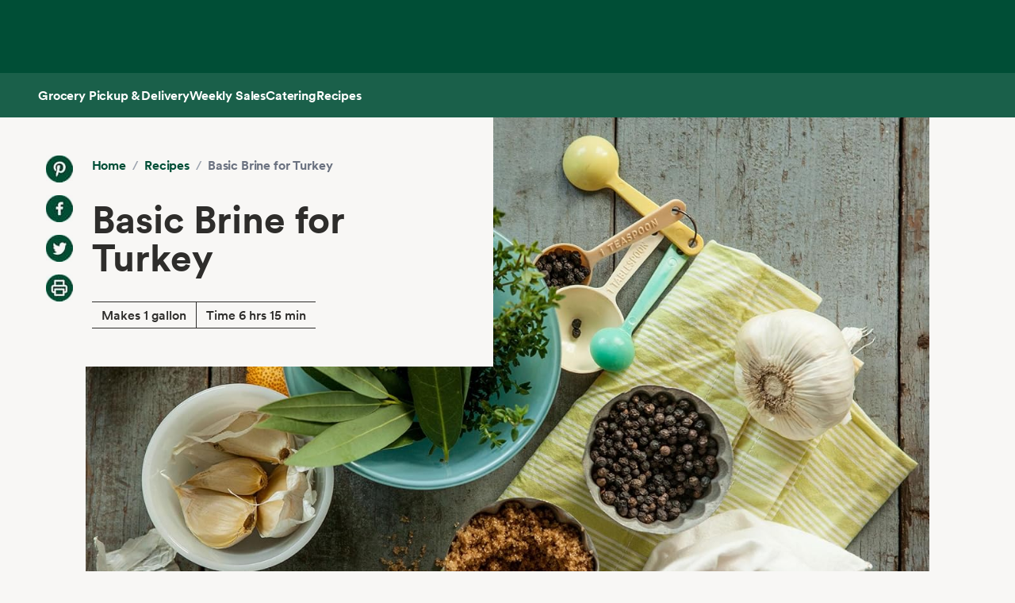

--- FILE ---
content_type: text/html; charset=utf-8
request_url: https://www.wholefoodsmarket.com/recipes/basic-brine-turkey
body_size: 9254
content:
<!DOCTYPE html><html lang="en"><head><meta charSet="utf-8"/><link rel="shortcut icon" sizes="196x196" href="https://m.media-amazon.com/images/S/assets.wholefoodsmarket.com/sales_flyer/img/favicon_196x196.png"/><link rel="apple-touch-icon" sizes="180x180" href="https://m.media-amazon.com/images/S/assets.wholefoodsmarket.com/sales_flyer/img/favicon_180x180.png"/><link rel="apple-touch-icon" sizes="120x120" href="https://m.media-amazon.com/images/S/assets.wholefoodsmarket.com/sales_flyer/img/favicon_120x120.png"/><link rel="icon" sizes="32x32" href="https://m.media-amazon.com/images/S/assets.wholefoodsmarket.com/sales_flyer/img/favicon_32x32.png"/><link rel="icon" sizes="16x16" href="https://m.media-amazon.com/images/S/assets.wholefoodsmarket.com/sales_flyer/img/favicon_16x16.png"/><meta name="viewport" content="width=device-width, initial-scale=1, maximum-scale=1, user-scalable=0"/><title class="jsx-da5a2a897bf74656">Recipe: <!-- -->Basic Brine for Turkey<!-- --> | Whole Foods Market</title><meta name="description" content="Here&#x27;s a simple, adaptable brine recipe that will give roasted turkey a terrific flavor base. This produces 1 gallon, which should be adequate to submerge a small turkey (up to 12 pounds). Double the recipe for birds up to 20 pounds. If you&#x27;d prefer to brine overnight, reduce the amounts of sugar and salt by half.&amp;nbsp;&lt;a href=&quot;https://www.youtube.com/watch?v=HGCRvUldDH4&amp;amp;list=PLDFmQ1Ea1sUWQNFbx6eAVJk8wyIOUhwPu&amp;amp;index=5&quot;&gt;Watch our how-to video.&lt;/a&gt;" class="jsx-da5a2a897bf74656"/><meta property="og:title" content="Recipe: Basic Brine for Turkey" class="jsx-da5a2a897bf74656"/><meta property="og:description" content="Here&#x27;s a simple, adaptable brine recipe that will give roasted turkey a terrific flavor base. This produces 1 gallon, which should be adequate to submerge a small turkey (up to 12 pounds). Double the recipe for birds up to 20 pounds. If you&#x27;d prefer to brine overnight, reduce the amounts of sugar and salt by half.&amp;nbsp;&lt;a href=&quot;https://www.youtube.com/watch?v=HGCRvUldDH4&amp;amp;list=PLDFmQ1Ea1sUWQNFbx6eAVJk8wyIOUhwPu&amp;amp;index=5&quot;&gt;Watch our how-to video.&lt;/a&gt;" class="jsx-da5a2a897bf74656"/><meta property="og:image" content="http://assets.wholefoodsmarket.com/recipes/3368/2048/1536/3368-5.jpg" class="jsx-da5a2a897bf74656"/><meta property="og:type" content="article" class="jsx-da5a2a897bf74656"/><link rel="canonical" href="https://www.wholefoodsmarket.com/recipes/basic-brine-turkey" class="jsx-da5a2a897bf74656"/><meta name="next-head-count" content="21"/><meta name="csp-nonce" content=""/><script src="/wfm-web-assets/__ENV.js" nonce=""></script><link nonce="" rel="preload" href="/_next/static/css/74e2b670b848e73a.css" as="style" crossorigin=""/><link nonce="" rel="stylesheet" href="/_next/static/css/74e2b670b848e73a.css" crossorigin="" data-n-g=""/><noscript data-n-css=""></noscript><script defer="" nonce="" crossorigin="" nomodule="" src="/_next/static/chunks/polyfills-c67a75d1b6f99dc8.js"></script><script src="/_next/static/chunks/webpack-de2e75d8156f90ce.js" nonce="" defer="" crossorigin=""></script><script src="/_next/static/chunks/framework-fee8a7e75612eda8.js" nonce="" defer="" crossorigin=""></script><script src="/_next/static/chunks/main-58b77580d4eef469.js" nonce="" defer="" crossorigin=""></script><script src="/_next/static/chunks/pages/_app-8e34478898b0c65d.js" nonce="" defer="" crossorigin=""></script><script src="/_next/static/chunks/pages/recipes/%5Bslug%5D-baaf39b7e47f80ae.js" nonce="" defer="" crossorigin=""></script><script src="/_next/static/Z0iOY_hjILDV5BsGTc7Ak/_buildManifest.js" nonce="" defer="" crossorigin=""></script><script src="/_next/static/Z0iOY_hjILDV5BsGTc7Ak/_ssgManifest.js" nonce="" defer="" crossorigin=""></script><style id="__jsx-da5a2a897bf74656">body{background-color:#f8f7f5}.recipe-description a{color:#004e36;font-weight:700;text-decoration:none;font-family:Circular,sans-serif}.recipe-description a:hover{text-decoration:underline;text-decoration-thickness:2px;text-underline-offset:4px}</style></head><body><noscript><iframe src="https://www.googletagmanager.com/ns.html?id=GTM-M27NFPV" height="0" width="0" style="display:none;visibility:hidden" sandbox></iframe></noscript><div id="__next"><header class="sticky top-0 z-[100] overflow-x-clip" id="header"><a href="#main-content" class="w-skip-link" data-testid="skip-link"><span>Skip main navigation</span></a><nav aria-label="main navigation" class="bg-chard desktop:top-0 transition-transform"><div role="status" class="h-[92px] w-full"></div></nav></header><div class="bg-kale"><div class="h-[56px] !bg-subnav !text-salt shadow-reveal-4 mobile:hidden tablet:hidden" id="subheader"><div class="bds--heading-5 m-auto flex h-[56px] max-w-content items-center gap-12 px-12"><a class="flex items-center !text-salt !hover:text-kewpie !focus:text-kewpie !active:text-hummus !active:underline [&amp;&gt;svg&gt;path]:fill-white [&amp;&gt;svg&gt;path]:text-white" target="_self" data-csa-c-content-id="Grocery Pickup &amp; Delivery" data-csa-c-slot-id="Global Nav" data-csa-c-type="subheader" aria-disabled="false" aria-label="Grocery Pickup &amp; Delivery" href="/grocery?ref_=US_TRF_ALL_UFG_WFM_REFER_0472746"><div class="hover:underline focus:underline">Grocery Pickup &amp; Delivery</div></a><a class="flex items-center !text-salt !hover:text-kewpie !focus:text-kewpie !active:text-hummus !active:underline [&amp;&gt;svg&gt;path]:fill-white [&amp;&gt;svg&gt;path]:text-white" target="_self" data-csa-c-content-id="Weekly Sales" data-csa-c-slot-id="Global Nav" data-csa-c-type="subheader" aria-disabled="false" aria-label="Weekly Sales" href="/sales-flyer"><div class="hover:underline focus:underline">Weekly Sales</div></a><a class="flex items-center !text-salt !hover:text-kewpie !focus:text-kewpie !active:text-hummus !active:underline [&amp;&gt;svg&gt;path]:fill-white [&amp;&gt;svg&gt;path]:text-white" target="_self" data-csa-c-content-id="Catering" data-csa-c-slot-id="Global Nav" data-csa-c-type="subheader" aria-disabled="false" aria-label="Catering" href="/catering"><div class="hover:underline focus:underline">Catering</div></a><a class="flex items-center !text-salt !hover:text-kewpie !focus:text-kewpie !active:text-hummus !active:underline [&amp;&gt;svg&gt;path]:fill-white [&amp;&gt;svg&gt;path]:text-white" target="_self" data-csa-c-content-id="Recipes" data-csa-c-slot-id="Global Nav" data-csa-c-type="subheader" aria-disabled="false" aria-label="Recipes" href="/recipes"><div class="hover:underline focus:underline">Recipes</div></a></div></div><div class="w-full bg-chard pb-2 mobile:px-4 tablet:px-8 desktop:hidden transition-padding"><div class="relative z-[99]"><div class="flex"><form class="!mb-0 flex w-full items-center justify-between rounded-3xl bg-salt px-4 py-2 bg-salt focus-within:outline focus-within:-outline-offset-4 focus-within:outline-blue-700"><input aria-controls="search-results-modal" aria-expanded="false" aria-haspopup="true" aria-label="Search" aria-describedby="search-results-status" class="bds--body-1 placeholder:bds--body-1 w-[90%] !p-0 !outline-none placeholder:text-oyster focus:outline-none bg-salt" data-testid="search-input" maxLength="256" name="search" placeholder="" role="combobox" type="text" autoComplete="off" value=""/><div class="flex items-center pl-1"><button aria-label="Submit Search" type="submit"><svg width="18" height="18" fill="none" xmlns="http://www.w3.org/2000/svg"><path fill-rule="evenodd" clip-rule="evenodd" d="M2 7a5 5 0 1 1 10 0A5 5 0 0 1 2 7Zm5-7a7 7 0 1 0 4.192 12.606l5.1 5.101a1 1 0 1 0 1.415-1.414l-5.1-5.1A7 7 0 0 0 7 0Z" fill="#004E36"></path></svg></button></div></form></div></div></div><div class="transition bg-subnav top-[85px]"><div class="flex w-full items-center justify-between bg-subnav py-2 desktop:!hidden"><button type="button" class="cursor-pointer flex w-full items-center justify-between px-12 py-2 mobile:px-4 tablet:px-8" aria-label="Select a store" data-csa-c-content-id="Whole Foods Market" data-csa-c-slot-id="Global Nav" data-csa-c-type="header"><div class="flex flex-col gap-2"><div class="h-4 w-20 animate-pulse rounded-full bg-gray-200"></div><div class="h-4 w-24 animate-pulse rounded-full bg-gray-200"></div></div><svg width="24" height="24" fill="none" xmlns="http://www.w3.org/2000/svg" class="[&amp;&gt;*]:fill-white [&amp;&gt;*]:text-white"><path fill-rule="evenodd" clip-rule="evenodd" d="M9.293 6.293a1 1 0 0 0 0 1.414L13.586 12l-4.293 4.293a1 1 0 1 0 1.414 1.414l5-5a1 1 0 0 0 0-1.414l-5-5a1 1 0 0 0-1.414 0Z" fill="#004E36"></path></svg></button></div></div><div><div class="mobile:hidden tablet:hidden"><div aria-hidden="true" class="modal micromodal-slide" data-testid="shipping-info-overlay-1" id="shipping-info-overlay-1"><div tabindex="-1" class="modal--overlay" data-micromodal-close="true"><div aria-modal="true" class="modal--container" role="dialog"><button aria-label="Close Dialog" class="modal--close w-link" data-micromodal-close="true" data-testid="close" type="button">Close</button><div class="modal--content" id="shipping-info-overlay-1-content"><div class="mobile:overflow-y-auto mobile:px-4 mobile:pb-24"><h3 class="bds--heading-3 pb-2 text-squid-ink">Want to ship to a different address?</h3><p class="bds--body-1 text-squid-ink">Change your shipping address when you check out on Amazon.</p></div></div></div></div></div></div><div class="fixed z-[200] desktop:hidden"></div></div><div class="desktop:hidden"><div class="fixed top-0 z-[200] left-0"></div></div><div class="w-shopping-list-wrapper"></div><div class="w-pie--clickable-underlay" data-testid="clickable-underlay" data-csa-c-content-id="Clickout" data-csa-c-type="click"></div><span style="position:absolute;border:0;width:1px;height:1px;padding:0;margin:-1px;overflow:hidden;clip:rect(0, 0, 0, 0);white-space:nowrap;word-wrap:normal"><h2 id="radix-:R1d5cmH1:">Side sheet</h2></span></div><div role="region" aria-label="Notifications (F8)" tabindex="-1" style="pointer-events:none"><ol tabindex="-1" class="fixed right-2 top-[100px] z-[9999] mobile:inset-x-0 mobile:bottom-0 mobile:top-[unset] mobile:m-6"></ol></div><main id="main-content" class="main-content m-auto max-w-content"><div class="jsx-da5a2a897bf74656 w-full bg-[#f8f7f5] pb-8 lg:pb-16"><div class="jsx-da5a2a897bf74656 relative mx-auto grid max-w-[1440px] grid-cols-12 gap-x-0 gap-y-8 lg:gap-x-4 lg:gap-y-16"><div class="jsx-da5a2a897bf74656 col-span-12 px-3 lg:hidden lg:px-0"><div class="bg-[#f8f7f5] p-4 lg:p-6 lg:px-14 lg:py-12"><div class="flex flex-col lg:flex-row"><div class="hidden lg:mr-6 lg:flex lg:flex-col lg:space-y-4"><a href="https://www.pinterest.com/pin/create/bookmarklet/?url=https://wholefoodsmarket.com/recipes/basic-brine-turkey&amp;media=http://assets.wholefoodsmarket.com/recipes/3368/2048/1536/3368-5.jpg&amp;is_video=false&amp;description=Basic Brine for Turkey" aria-label="Share on Pinterest" class="h-[34px] w-[34px] bg-[#f8f7f5] bg-center bg-no-repeat mix-blend-multiply" style="background-image:url(https://m.media-amazon.com/images/G/01/WholeFoodsMarket/social/pinterest2021q1._SY34_.png)"></a><a href="https://www.facebook.com/sharer/sharer.php?u=https://wholefoodsmarket.com/recipes/basic-brine-turkey" aria-label="Share on Facebook" class="h-[34px] w-[34px] bg-[#f8f7f5] bg-center bg-no-repeat mix-blend-multiply" style="background-image:url(https://m.media-amazon.com/images/G/01/WholeFoodsMarket/social/facebook2021q1._SY34_.png)"></a><a href="https://twitter.com/share?url=https://wholefoodsmarket.com/recipes/basic-brine-turkey&amp;text=Basic Brine for Turkey" aria-label="Share on Twitter" class="h-[34px] w-[34px] bg-[#f8f7f5] bg-center bg-no-repeat mix-blend-multiply" style="background-image:url(https://m.media-amazon.com/images/G/01/WholeFoodsMarket/social/twitter2021q1._SY34_.png)"></a><a href="#" aria-label="Print Recipe" class="h-[34px] w-[34px] bg-[#f8f7f5] bg-center bg-no-repeat mix-blend-multiply" style="background-image:url(https://m.media-amazon.com/images/G/01/WholeFoodsMarket/social/print2021q1._SY34_.png)"></a></div><div class="flex-1 space-y-4 lg:space-y-8"><nav class="flex" aria-label="Breadcrumb"><ol class="flex flex-wrap items-center"><li><a href="/" class="bds--heading-5 text-chard hover:underline">Home</a></li><li class="mx-2 text-gray-400">/</li><li><a href="/recipes" class="bds--heading-5 text-chard hover:underline">Recipes</a></li><li class="mx-2 text-gray-400">/</li><li class="bds--heading-5 text-gray-500" aria-current="page">Basic Brine for Turkey</li></ol></nav><h1 class="font-circular font-bold text-[#2e2d2b] text-4xl md:text-5xl">Basic Brine for Turkey</h1><div class="inline-block border-y-[.0625rem] border-[#2e2d2b]"><div class="inline-block border-r-[.0625rem] border-[#2e2d2b] px-3 py-1">Makes 1 gallon</div><div class="inline-block px-3">Time 6 hrs 15 min</div></div><div class="mt-2 flex flex-row space-x-3 lg:mt-4 lg:hidden lg:space-x-4"><a href="https://www.pinterest.com/pin/create/bookmarklet/?url=https://wholefoodsmarket.com/recipes/basic-brine-turkey&amp;media=http://assets.wholefoodsmarket.com/recipes/3368/2048/1536/3368-5.jpg&amp;is_video=false&amp;description=Basic Brine for Turkey" aria-label="Share on Pinterest" class="h-[34px] w-[34px] bg-[#f8f7f5] bg-center bg-no-repeat mix-blend-multiply" style="background-image:url(https://m.media-amazon.com/images/G/01/WholeFoodsMarket/social/pinterest2021q1._SY34_.png)"></a><a href="https://www.facebook.com/sharer/sharer.php?u=https://wholefoodsmarket.com/recipes/basic-brine-turkey" aria-label="Share on Facebook" class="h-[34px] w-[34px] bg-[#f8f7f5] bg-center bg-no-repeat mix-blend-multiply" style="background-image:url(https://m.media-amazon.com/images/G/01/WholeFoodsMarket/social/facebook2021q1._SY34_.png)"></a><a href="https://twitter.com/share?url=https://wholefoodsmarket.com/recipes/basic-brine-turkey&amp;text=Basic Brine for Turkey" aria-label="Share on Twitter" class="h-[34px] w-[34px] bg-[#f8f7f5] bg-center bg-no-repeat mix-blend-multiply" style="background-image:url(https://m.media-amazon.com/images/G/01/WholeFoodsMarket/social/twitter2021q1._SY34_.png)"></a><a href="#" aria-label="Print Recipe" class="h-[34px] w-[34px] bg-[#f8f7f5] bg-center bg-no-repeat mix-blend-multiply" style="background-image:url(https://m.media-amazon.com/images/G/01/WholeFoodsMarket/social/print2021q1._SY34_.png)"></a></div></div></div></div></div><div class="jsx-da5a2a897bf74656 relative col-span-12 mx-0 mt-2 w-full px-0 lg:col-span-10 lg:col-start-2 lg:mx-auto lg:mt-0"><img src="https://m.media-amazon.com/images/S/assets.wholefoodsmarket.com/recipes/3368/2048/1536/3368-5._TTH_._SX1320_._CR0,0,1320,833_.jpg" alt="Basic Brine for Turkey" width="1320" height="833" loading="eager" class="jsx-da5a2a897bf74656 h-auto w-full"/><div class="jsx-da5a2a897bf74656 hidden lg:absolute lg:left-[-10%] lg:top-0 lg:z-[1] lg:block lg:w-7/12"><div class="bg-[#f8f7f5] p-4 lg:p-6 lg:px-14 lg:py-12"><div class="flex flex-col lg:flex-row"><div class="hidden lg:mr-6 lg:flex lg:flex-col lg:space-y-4"><a href="https://www.pinterest.com/pin/create/bookmarklet/?url=https://wholefoodsmarket.com/recipes/basic-brine-turkey&amp;media=http://assets.wholefoodsmarket.com/recipes/3368/2048/1536/3368-5.jpg&amp;is_video=false&amp;description=Basic Brine for Turkey" aria-label="Share on Pinterest" class="h-[34px] w-[34px] bg-[#f8f7f5] bg-center bg-no-repeat mix-blend-multiply" style="background-image:url(https://m.media-amazon.com/images/G/01/WholeFoodsMarket/social/pinterest2021q1._SY34_.png)"></a><a href="https://www.facebook.com/sharer/sharer.php?u=https://wholefoodsmarket.com/recipes/basic-brine-turkey" aria-label="Share on Facebook" class="h-[34px] w-[34px] bg-[#f8f7f5] bg-center bg-no-repeat mix-blend-multiply" style="background-image:url(https://m.media-amazon.com/images/G/01/WholeFoodsMarket/social/facebook2021q1._SY34_.png)"></a><a href="https://twitter.com/share?url=https://wholefoodsmarket.com/recipes/basic-brine-turkey&amp;text=Basic Brine for Turkey" aria-label="Share on Twitter" class="h-[34px] w-[34px] bg-[#f8f7f5] bg-center bg-no-repeat mix-blend-multiply" style="background-image:url(https://m.media-amazon.com/images/G/01/WholeFoodsMarket/social/twitter2021q1._SY34_.png)"></a><a href="#" aria-label="Print Recipe" class="h-[34px] w-[34px] bg-[#f8f7f5] bg-center bg-no-repeat mix-blend-multiply" style="background-image:url(https://m.media-amazon.com/images/G/01/WholeFoodsMarket/social/print2021q1._SY34_.png)"></a></div><div class="flex-1 space-y-4 lg:space-y-8"><nav class="flex" aria-label="Breadcrumb"><ol class="flex flex-wrap items-center"><li><a href="/" class="bds--heading-5 text-chard hover:underline">Home</a></li><li class="mx-2 text-gray-400">/</li><li><a href="/recipes" class="bds--heading-5 text-chard hover:underline">Recipes</a></li><li class="mx-2 text-gray-400">/</li><li class="bds--heading-5 text-gray-500" aria-current="page">Basic Brine for Turkey</li></ol></nav><h1 class="font-circular font-bold text-[#2e2d2b] text-4xl md:text-5xl">Basic Brine for Turkey</h1><div class="inline-block border-y-[.0625rem] border-[#2e2d2b]"><div class="inline-block border-r-[.0625rem] border-[#2e2d2b] px-3 py-1">Makes 1 gallon</div><div class="inline-block px-3">Time 6 hrs 15 min</div></div><div class="mt-2 flex flex-row space-x-3 lg:mt-4 lg:hidden lg:space-x-4"><a href="https://www.pinterest.com/pin/create/bookmarklet/?url=https://wholefoodsmarket.com/recipes/basic-brine-turkey&amp;media=http://assets.wholefoodsmarket.com/recipes/3368/2048/1536/3368-5.jpg&amp;is_video=false&amp;description=Basic Brine for Turkey" aria-label="Share on Pinterest" class="h-[34px] w-[34px] bg-[#f8f7f5] bg-center bg-no-repeat mix-blend-multiply" style="background-image:url(https://m.media-amazon.com/images/G/01/WholeFoodsMarket/social/pinterest2021q1._SY34_.png)"></a><a href="https://www.facebook.com/sharer/sharer.php?u=https://wholefoodsmarket.com/recipes/basic-brine-turkey" aria-label="Share on Facebook" class="h-[34px] w-[34px] bg-[#f8f7f5] bg-center bg-no-repeat mix-blend-multiply" style="background-image:url(https://m.media-amazon.com/images/G/01/WholeFoodsMarket/social/facebook2021q1._SY34_.png)"></a><a href="https://twitter.com/share?url=https://wholefoodsmarket.com/recipes/basic-brine-turkey&amp;text=Basic Brine for Turkey" aria-label="Share on Twitter" class="h-[34px] w-[34px] bg-[#f8f7f5] bg-center bg-no-repeat mix-blend-multiply" style="background-image:url(https://m.media-amazon.com/images/G/01/WholeFoodsMarket/social/twitter2021q1._SY34_.png)"></a><a href="#" aria-label="Print Recipe" class="h-[34px] w-[34px] bg-[#f8f7f5] bg-center bg-no-repeat mix-blend-multiply" style="background-image:url(https://m.media-amazon.com/images/G/01/WholeFoodsMarket/social/print2021q1._SY34_.png)"></a></div></div></div></div></div><div class="jsx-da5a2a897bf74656 hidden lg:absolute lg:right-[-10%] lg:z-[1] lg:block lg:w-5/12 lg:translate-y-[-60px]"><div class="space-y-6 bg-white px-10 py-8"><h2 class="font-circular text-2xl font-bold text-[#2e2d2b] lg:text-3xl">Ingredients</h2><ul class="space-y-8"><div class="font-circular text-[#2e2d2b]"><span class="mr-1 font-bold">1 cup</span><span class="font-light">kosher salt </span></div><div class="font-circular text-[#2e2d2b]"><span class="mr-1 font-bold">1/2 cup</span><span class="font-light">granulated sugar or brown sugar </span></div><div class="font-circular text-[#2e2d2b]"><span class="font-light">Small handful of aromatics (garlic cloves, thyme sprigs, whole peppercorns, bay leaves, lemon or orange zest removed in strips) </span></div></ul><div class="space-y-4"><a target="_blank" rel="noreferrer" href="https://www.amazon.com/afx/ingredients/recipe?almBrandId=VUZHIFdob2xlIEZvb2Rz&amp;recipeId=amzn1.alexa.kitchen.document.wholefoods.pdid.NTM3MGZhZDczMjYxOWEyZDZkMzY1YTk4&amp;ref_=S_TRF_ALL_UFG_WFM_REFER_0435976" class="flex w-full items-center justify-center text-center rounded-full px-6 py-3 bds--heading-5 h-12 disabled:cursor-not-allowed border border-transparent bg-kale text-salt hover:bg-avocado active:bg-chard disabled:bg-squid-ink/20 disabled:text-squid-ink/40">Shop recipe on Amazon<svg width="20" height="20" fill="none" xmlns="http://www.w3.org/2000/svg"><path fill-rule="evenodd" clip-rule="evenodd" d="M10.667 4.75a.75.75 0 0 1 0-1.5H16a.75.75 0 0 1 .75.75v5.333a.75.75 0 0 1-1.5 0V5.811l-4.72 4.72A.75.75 0 1 1 9.47 9.47l4.72-4.72h-3.523ZM3.25 7.333c0-1.15.933-2.083 2.083-2.083H8a.75.75 0 0 1 0 1.5H5.333a.583.583 0 0 0-.583.583v7.334c0 .322.261.583.583.583h7.334a.583.583 0 0 0 .583-.583V12a.75.75 0 0 1 1.5 0v2.667c0 1.15-.933 2.083-2.083 2.083H5.333a2.083 2.083 0 0 1-2.083-2.083V7.333Z" fill="currentColor"></path></svg></a><p class="text-center text-xs text-gray-500">Exclusively for Prime members in select ZIP codes.</p></div></div></div></div></div><div class="jsx-da5a2a897bf74656 relative mx-auto grid max-w-[1440px] grid-cols-12 gap-x-3 gap-y-8 lg:gap-x-4 lg:gap-y-16 mt-16"><div class="jsx-da5a2a897bf74656 col-span-10 col-start-2 space-y-6 pb-8 lg:col-span-5 lg:col-start-2 lg:space-y-16 lg:pb-16"><p class="jsx-da5a2a897bf74656 recipe-description font-corda text-lg font-normal leading-8 text-[#2e2d2b]">Here's a simple, adaptable brine recipe that will give roasted turkey a terrific flavor base. This produces 1 gallon, which should be adequate to submerge a small turkey (up to 12 pounds). Double the recipe for birds up to 20 pounds. If you'd prefer to brine overnight, reduce the amounts of sugar and salt by half.&nbsp;<a href="https://www.youtube.com/watch?v=HGCRvUldDH4&amp;list=PLDFmQ1Ea1sUWQNFbx6eAVJk8wyIOUhwPu&amp;index=5">Watch our how-to video.</a></p><div class="jsx-da5a2a897bf74656 lg:hidden"><div class="space-y-6 bg-white px-10 py-8"><h2 class="font-circular text-2xl font-bold text-[#2e2d2b] lg:text-3xl">Ingredients</h2><ul class="space-y-8"><div class="font-circular text-[#2e2d2b]"><span class="mr-1 font-bold">1 cup</span><span class="font-light">kosher salt </span></div><div class="font-circular text-[#2e2d2b]"><span class="mr-1 font-bold">1/2 cup</span><span class="font-light">granulated sugar or brown sugar </span></div><div class="font-circular text-[#2e2d2b]"><span class="font-light">Small handful of aromatics (garlic cloves, thyme sprigs, whole peppercorns, bay leaves, lemon or orange zest removed in strips) </span></div></ul><div class="space-y-4"><a target="_blank" rel="noreferrer" href="https://www.amazon.com/afx/ingredients/recipe?almBrandId=VUZHIFdob2xlIEZvb2Rz&amp;recipeId=amzn1.alexa.kitchen.document.wholefoods.pdid.NTM3MGZhZDczMjYxOWEyZDZkMzY1YTk4&amp;ref_=S_TRF_ALL_UFG_WFM_REFER_0435976" class="flex w-full items-center justify-center text-center rounded-full px-6 py-3 bds--heading-5 h-12 disabled:cursor-not-allowed border border-transparent bg-kale text-salt hover:bg-avocado active:bg-chard disabled:bg-squid-ink/20 disabled:text-squid-ink/40">Shop recipe on Amazon<svg width="20" height="20" fill="none" xmlns="http://www.w3.org/2000/svg"><path fill-rule="evenodd" clip-rule="evenodd" d="M10.667 4.75a.75.75 0 0 1 0-1.5H16a.75.75 0 0 1 .75.75v5.333a.75.75 0 0 1-1.5 0V5.811l-4.72 4.72A.75.75 0 1 1 9.47 9.47l4.72-4.72h-3.523ZM3.25 7.333c0-1.15.933-2.083 2.083-2.083H8a.75.75 0 0 1 0 1.5H5.333a.583.583 0 0 0-.583.583v7.334c0 .322.261.583.583.583h7.334a.583.583 0 0 0 .583-.583V12a.75.75 0 0 1 1.5 0v2.667c0 1.15-.933 2.083-2.083 2.083H5.333a2.083 2.083 0 0 1-2.083-2.083V7.333Z" fill="currentColor"></path></svg></a><p class="text-center text-xs text-gray-500">Exclusively for Prime members in select ZIP codes.</p></div></div></div><div><h2 class="mb-4 font-circular text-2xl font-bold lg:text-3xl">Method</h2><div><div><p class="mb-8 font-circular font-book leading-6 text-[#2e2d2b]">Combine salt, sugar, aromatics and 1/2 gallon (8 cups) of water in a large pot and place over medium-high heat.</p><hr class="mb-8 border-[#757575]"/></div><div><p class="mb-8 font-circular font-book leading-6 text-[#2e2d2b]">Bring to a boil, lower heat and simmer for 5 minutes, stirring to dissolve salt and sugar.</p><hr class="mb-8 border-[#757575]"/></div><div><p class="mb-8 font-circular font-book leading-6 text-[#2e2d2b]">Remove from heat and allow to cool. Stir in an additional 1/2 gallon cold water (or water and ice) and cool completely.</p><hr class="mb-8 border-[#757575]"/></div><div><p class="mb-8 font-circular font-book leading-6 text-[#2e2d2b]">Pour brine into a container just large enough to hold turkey comfortably. (A 4- or 5-gallon vessel should be good for a 10- to 12-pound turkey.)</p><hr class="mb-8 border-[#757575]"/></div><div><p class="mb-8 font-circular font-book leading-6 text-[#2e2d2b]">Add turkey; add a little more water or ice to submerge it if necessary.</p><hr class="mb-8 border-[#757575]"/></div><div><p class="mb-8 font-circular font-book leading-6 text-[#2e2d2b]">Turn bird a few times and then leave breast-side down in the water; place a heavy plate over the poultry if it floats.</p><hr class="mb-8 border-[#757575]"/></div><div><p class="mb-8 font-circular font-book leading-6 text-[#2e2d2b]">Chill 5 to 6 hours. Remove bird from brine, discard brine and roast as directed.</p><hr class="mb-8 border-[#757575]"/></div><div><p class="mb-8 font-circular font-book leading-6 text-[#2e2d2b]"><div><strong>Three Twists:</strong></div>
<br /><strong>Smoky Brine</strong><br />Use smoked coarse sea salt in place of the kosher salt.<br /><br /><strong>Beer Brine</strong><br />Replace the water with lager beer.<br /><br /><strong>Spiced Cider Brine</strong><br />Use apple cider instead of water. Add zest of 1 orange removed in strips with a vegetable peeler, 1 cinnamon stick and 1 teaspoon whole cloves with the aromatics.</p></div></div></div></div></div></div></main><footer class="w-footer--section" id="footer"><div class="w-global--footer-content w-global--footer-top"><div class="w-global--footer-list-group"><div class="w-global--footer-list"><h3 class="bds--heading-3">Shopping</h3><ul><li><a class="w-link w-link--white" data-testid="styled-link" rel="noopener noreferrer" target="_self" data-csa-c-content-id="Grocery Pickup &amp; Delivery" data-csa-c-slot-id="Global Nav" data-csa-c-type="footer" href="/grocery?&amp;ref_=US_TRF_ALL_UFG_WFM_REFER_0422447">Grocery Pickup &amp; Delivery</a></li><li><a class="w-link w-link--white" data-testid="styled-link" rel="noopener noreferrer" target="_self" data-csa-c-content-id="Browse In-Store" data-csa-c-slot-id="Global Nav" data-csa-c-type="footer" href="/products">Browse In-Store</a></li><li><a class="w-link w-link--white" data-testid="styled-link" rel="noopener noreferrer" target="_self" data-csa-c-content-id="Weekly Sales" data-csa-c-slot-id="Global Nav" data-csa-c-type="footer" href="/sales-flyer">Weekly Sales</a></li><li><a class="w-link w-link--white" data-testid="styled-link" rel="noopener noreferrer" target="_self" data-csa-c-content-id="Catering" data-csa-c-slot-id="Global Nav" data-csa-c-type="footer" href="/catering">Catering</a></li><li><a class="w-link w-link--white" data-testid="styled-link" rel="noopener noreferrer" target="_self" data-csa-c-content-id="Amazon Prime at Whole Foods" data-csa-c-slot-id="Global Nav" data-csa-c-type="footer" href="/amazon">Amazon Prime at Whole Foods</a></li><li><a class="w-link w-link--white w-link--arrow w-icon--external" data-testid="styled-link" href="https://wholefoods.buyatab.com/custom/wholefoods" rel="noopener noreferrer" target="_blank" data-csa-c-content-id="Gift Cards" data-csa-c-slot-id="Global Nav" data-csa-c-type="footer"><span>Gift Cards</span><span class="sr-only">Opens in a new tab</span></a></li><li><a class="w-link w-link--white" data-testid="styled-link" rel="noopener noreferrer" target="_self" data-csa-c-content-id="Special Diets" data-csa-c-slot-id="Global Nav" data-csa-c-type="footer" href="/special-diets">Special Diets</a></li><li class="w-hidden-in-mobile"><a class="w-link w-link--white" data-testid="styled-link" rel="noopener noreferrer" target="_self" data-csa-c-content-id="Tips and Ideas" data-csa-c-slot-id="Global Nav" data-csa-c-type="footer" href="/tips-and-ideas">Tips and Ideas</a></li><li><a class="w-link w-link--white" data-testid="styled-link" rel="noopener noreferrer" target="_self" data-csa-c-content-id="Order Online" data-csa-c-slot-id="Global Nav" data-csa-c-type="footer" href="/online-ordering">Order Online</a></li><li class="w-hidden-in-desktop w-hidden-in-tablet"><a class="w-link w-link--white" data-testid="styled-link" rel="noopener noreferrer" target="_self" data-csa-c-content-id="Careers" data-csa-c-slot-id="Global Nav" data-csa-c-type="footer" href="https://careers.wholefoodsmarket.com/global/en">Careers</a></li></ul></div><div class="w-global--footer-list"><h3 class="bds--heading-3">Mission in Action</h3><ul><li><a class="w-link w-link--white" data-testid="styled-link" rel="noopener noreferrer" target="_self" data-csa-c-content-id="Responsible Sourcing" data-csa-c-slot-id="Global Nav" data-csa-c-type="footer" href="/mission-in-action/responsible-sourcing">Responsible Sourcing</a></li><li><a class="w-link w-link--white" data-testid="styled-link" rel="noopener noreferrer" target="_self" data-csa-c-content-id="Quality Standards" data-csa-c-slot-id="Global Nav" data-csa-c-type="footer" href="/quality-standards">Quality Standards</a></li><li><a class="w-link w-link--white" data-testid="styled-link" rel="noopener noreferrer" target="_self" data-csa-c-content-id="Community Giving" data-csa-c-slot-id="Global Nav" data-csa-c-type="footer" href="/mission-in-action/community-giving">Community Giving</a></li><li><a class="w-link w-link--white" data-testid="styled-link" rel="noopener noreferrer" target="_self" data-csa-c-content-id="Environmental Stewardship" data-csa-c-slot-id="Global Nav" data-csa-c-type="footer" href="/mission-in-action/environmental-stewardship">Environmental Stewardship</a></li></ul></div><div class="w-global--footer-list"><h3 class="bds--heading-3">About</h3><ul><li><a class="w-link w-link--white" data-testid="styled-link" rel="noopener noreferrer" target="_self" data-csa-c-content-id="About Whole Foods Market" data-csa-c-slot-id="Global Nav" data-csa-c-type="footer" href="/company-info">About Whole Foods Market</a></li><li><a class="w-link w-link--white" data-testid="styled-link" rel="noopener noreferrer" target="_self" data-csa-c-content-id="Our Values" data-csa-c-slot-id="Global Nav" data-csa-c-type="footer" href="/mission-values">Our Values</a></li><li><a class="w-link w-link--white" data-testid="styled-link" rel="noopener noreferrer" target="_self" data-csa-c-content-id="Departments" data-csa-c-slot-id="Global Nav" data-csa-c-type="footer" href="/departments">Departments</a></li><li><a class="w-link w-link--white" data-testid="styled-link" rel="noopener noreferrer" target="_self" data-csa-c-content-id="Information and Potential Suppliers" data-csa-c-slot-id="Global Nav" data-csa-c-type="footer" href="/company-info/information-potential-suppliers">Information and Potential Suppliers</a></li><li><a class="w-link w-link--white" data-testid="styled-link" rel="noopener noreferrer" target="_self" data-csa-c-content-id="Careers" data-csa-c-slot-id="Global Nav" data-csa-c-type="footer" href="https://careers.wholefoodsmarket.com/global/en">Careers</a></li><li><a class="w-link w-link--white" data-testid="styled-link" rel="noopener noreferrer" target="_self" data-csa-c-content-id="Newsroom" data-csa-c-slot-id="Global Nav" data-csa-c-type="footer" href="https://media.wholefoodsmarket.com">Newsroom</a></li></ul></div><div class="w-global--footer-list w-global-customer-care"><h3 class="bds--heading-3">Need Help?</h3><ul><li><a class="w-link w-link--white w-link--arrow" href="/customer-service" target="_self" data-csa-c-content-id="Visit customer care​" data-csa-c-slot-id="Global Nav" data-csa-c-type="footer"><span>Visit customer care</span></a></li></ul><div class="w-global--footer-contact"><h3 class="bds--heading-3">Connect With Us</h3><nav class="w-social-media-icons horizontal left top white"><ul><li><a href="https://www.facebook.com/wholefoodsmarket" target="_blank" rel="noreferrer" class="facebook" data-csa-c-content-id="Facebook​" data-csa-c-slot-id="Global Nav" data-csa-c-type="footer"><span class="w-visually-hidden">Facebook. Opens in a new tab</span></a></li><li><a href="https://x.com/wholefoods/" target="_blank" rel="noreferrer" class="twitter" data-csa-c-content-id="Twitter​" data-csa-c-slot-id="Global Nav" data-csa-c-type="footer"><span class="w-visually-hidden">X, formerly known as Twitter. Opens in a new tab</span></a></li><li><a href="https://www.instagram.com/wholefoods/" target="_blank" rel="noreferrer" class="instagram" data-csa-c-content-id="Instagram​" data-csa-c-slot-id="Global Nav" data-csa-c-type="footer"><span class="w-visually-hidden">Instagram. Opens in a new tab</span></a></li><li><a href="https://www.tiktok.com/@wholefoodsmarket/" target="_blank" rel="noreferrer" class="tiktok" data-csa-c-content-id="TikTok" data-csa-c-slot-id="Global Nav" data-csa-c-type="footer"><span class="w-visually-hidden">TikTok. Opens in a new tab</span></a></li><li><a href="https://www.threads.net/@wholefoods" target="_blank" rel="noreferrer" class="threads" data-csa-c-content-id="Threads" data-csa-c-slot-id="Global Nav" data-csa-c-type="footer"><span class="w-visually-hidden">Threads. Opens in a new tab</span></a></li></ul></nav><a href="/account#email" class="flex w-full items-center justify-center text-center rounded-full px-6 py-3 bds--heading-5 h-12 disabled:cursor-not-allowed border-2 border-salt bg-chard text-salt hover:border-kewpie hover:text-kewpie active:border-hummus active:text-hummus disabled:disabled:border-salt/20 disabled:text-salt/40" data-csa-c-content-id="Sign up for email" data-csa-c-slot-id="Global Nav" data-csa-c-type="footer">Sign up for email</a><div class="w-global--footer-apps"><p>Download the Whole Foods Market app</p><ul class="inline-app-icons"><li><a href="https://wholefoods.app.link/r47ndBCtAab" target="_blank" rel="noreferrer" data-csa-c-content-id="iOS App Download" data-csa-c-slot-id="Global Nav" data-csa-c-type="footer"><img src="https://assets.wholefoodsmarket.com/static_pages/badge-ios-app-store.svg" alt="Get the app in the Apple iTunes Store"/><span class="w-visually-hidden"> <!-- -->Opens in a new tab</span></a></li><li><a href="https://wholefoods.app.link/r47ndBCtAab" target="_blank" rel="noreferrer" data-csa-c-content-id="Android App Download" data-csa-c-slot-id="Global Nav" data-csa-c-type="footer"><img src="https://assets.wholefoodsmarket.com/static_pages/google-badge.svg" alt="Get the app in the Google Play Store"/></a><span class="w-visually-hidden"> <!-- -->Opens in a new tab</span></li></ul></div></div></div></div></div><div class="w-global--footer-content w-global--footer-bottom"><div class="w-global--footer-footer-list"><ul><li><a class="w-link w-link-white" href="/legal/trademarks" data-csa-c-content-id="Copyright" data-csa-c-slot-id="Global Nav" data-csa-c-type="footer">Copyright <!-- -->2026<!-- --> Whole Foods Market IP, Inc.</a></li><li aria-hidden="true"><hr/></li><li><ul class="w-global--footer-footer-links"><li><a class="w-link w-link-white" href="/site-information/privacy-notice" data-csa-c-content-id="Privacy Notice" data-csa-c-slot-id="Global Nav" data-csa-c-type="footer">Privacy Notice</a></li><li><a class="w-link w-link-white" href="https://www.amazon.com/privacyprefs" data-csa-c-content-id="Your Ads Privacy Choices" data-csa-c-slot-id="Global Nav" data-csa-c-type="footer">Your Ads Privacy Choices</a></li><li><a class="w-link w-link-white" href="/legal/conditions-of-use" data-csa-c-content-id="Conditions of Use" data-csa-c-slot-id="Global Nav" data-csa-c-type="footer">Conditions of Use</a></li><li><a class="w-link w-link-white" href="https://www.wholefoodsmarket.com/site-information/privacy-notice#:~:text=fairly%20and%20lawfully.-,Consumer%20Health%20Data%20Privacy%20Disclosure,-Please%20read%20our" data-csa-c-content-id="Consumer Health Data Privacy Disclosure" data-csa-c-slot-id="Global Nav" data-csa-c-type="footer">Consumer Health Data Privacy Disclosure</a></li><li><a class="w-link w-link-white" href="/site-information/site-map" data-csa-c-content-id="Site Map" data-csa-c-slot-id="Global Nav" data-csa-c-type="footer">Site Map</a></li><li><a class="w-link w-link-white" href="/site-information" data-csa-c-content-id="Site Information" data-csa-c-slot-id="Global Nav" data-csa-c-type="footer">Site Information</a></li><li><a class="w-link w-link-white" href="/legal" data-csa-c-content-id="Legal" data-csa-c-slot-id="Global Nav" data-csa-c-type="footer">Legal</a></li><li><a class="w-link w-link-white" href="/company-info/corporate-policies" data-csa-c-content-id="Corporate Policies" data-csa-c-slot-id="Global Nav" data-csa-c-type="footer">Corporate Policies</a></li></ul></li></ul><div class="w-hidden-in-desktop w-amzn-logo-icon mb-6"><img alt="an Amazon company" class="w-amzn-logo" src="https://assets.wholefoodsmarket.com/static_pages/an-Amazon-Company-logo-white.png"/></div><div class="w-hidden-in-mobile w-hidden-in-tablet w-amzn-logo-icon w-amzn-logo-desktop-icon"><img alt="an Amazon company" class="w-amzn-logo" src="https://assets.wholefoodsmarket.com/static_pages/an-Amazon-Company-logo-white.png"/></div></div></div></footer><dialog class="animate rounded-lg bg-salt p-0 opacity-0 backdrop:bg-black/40 mobile:m-x-0 mobile:mb-0 mobile:w-full mobile:max-w-none mobile:rounded-b-none"><div class="relative p-12 mobile:p-0"><div class="absolute right-4 top-4 flex text-chard"><button type="button" class="flex items-center gap-1 text-chard"><svg width="8" height="8" fill="none" xmlns="http://www.w3.org/2000/svg" class="inline"><path fill-rule="evenodd" clip-rule="evenodd" d="M.293.293a1 1 0 0 1 1.414 0L4 2.586 6.293.293a1 1 0 0 1 1.414 1.414L5.414 4l2.293 2.293a1 1 0 0 1-1.414 1.414L4 5.414 1.707 7.707A1 1 0 0 1 .293 6.293L2.586 4 .293 1.707a1 1 0 0 1 0-1.414Z" fill="#004E36"></path></svg> Close</button></div><div class="mobile:overflow-y-auto mobile:px-8 mobile:pb-24 mobile:pt-12"><h3 class="bds--heading-3 pb-2 text-squid-ink">Log in with your Amazon account to see shipping options.</h3><p class="bds--body-1 pb-4 text-squid-ink">Delivery options and delivery speeds may vary for different locations</p><button type="button" class="flex w-full items-center justify-center text-center rounded-full px-6 py-3 bds--heading-5 h-12 disabled:cursor-not-allowed border border-transparent bg-kale text-salt hover:bg-avocado active:bg-chard disabled:bg-squid-ink/20 disabled:text-squid-ink/40" data-csa-c-content-id="Log in with Amazon" data-csa-c-slot-id="Address Authentication" data-csa-c-type="pop-up">Log in with Amazon</button></div></div></dialog><dialog class="animate rounded-lg bg-salt p-0 opacity-0 backdrop:bg-black/40 mobile:m-x-0 mobile:mb-0 mobile:w-full mobile:max-w-none mobile:rounded-b-none" data-csa-c-content-id="Clickout" data-csa-c-slot-id="item_added_popup" data-csa-c-type="Click"><div class="relative p-12 mobile:p-0"><div class="absolute right-4 top-4 flex text-chard"><button type="button" class="flex items-center gap-1 text-chard" data-csa-c-content-id="Close" data-csa-c-slot-id="item_added_popup" data-csa-c-type="Link"><svg width="8" height="8" fill="none" xmlns="http://www.w3.org/2000/svg" class="inline"><path fill-rule="evenodd" clip-rule="evenodd" d="M.293.293a1 1 0 0 1 1.414 0L4 2.586 6.293.293a1 1 0 0 1 1.414 1.414L5.414 4l2.293 2.293a1 1 0 0 1-1.414 1.414L4 5.414 1.707 7.707A1 1 0 0 1 .293 6.293L2.586 4 .293 1.707a1 1 0 0 1 0-1.414Z" fill="#004E36"></path></svg> Close</button></div><div class="mobile:overflow-y-auto mobile:px-4 mobile:pb-24 mobile:pt-12">An item was added to your cart, but there was an error loading the product details.</div></div></dialog></div><script id="__NEXT_DATA__" type="application/json" nonce="" crossorigin="">{"props":{"pageProps":{"isWfmApp":false,"wfmAppPlatform":"","hideForWfmApp":false,"nonce":"","recipe":{"_id":{"$oid":"5370fad732619a2d6d365a98"},"basic_nutrition":{"id":3011,"recipe_id":3368,"cholesterol":null,"total_fat":null,"saturated_fat":null,"calories":null,"sodium":null,"protein":null,"serving_size":"","calories_from_fat":null,"total_carbohydrates":null,"carbohydrates_from_fiber":null,"carbohydrates_from_sugar":null},"chain":["WFM"],"cloudinary_images":[{"file":"/mobile/recipes/3368.jpg","base_url":"http://res.cloudinary.com/da1byb2ky/image/upload"}],"comment_count":12,"cook_time":null,"copyright":"WFM","created_at":{"$date":"2012-11-05T00:00:00.000Z"},"description":"Here's a simple, adaptable brine recipe that will give roasted turkey a terrific flavor base. This produces 1 gallon, which should be adequate to submerge a small turkey (up to 12 pounds). Double the recipe for birds up to 20 pounds. If you'd prefer to brine overnight, reduce the amounts of sugar and salt by half.\u0026nbsp;\u003ca href=\"https://www.youtube.com/watch?v=HGCRvUldDH4\u0026amp;list=PLDFmQ1Ea1sUWQNFbx6eAVJk8wyIOUhwPu\u0026amp;index=5\"\u003eWatch our how-to video.\u003c/a\u003e","directions":"Combine salt, sugar, aromatics and 1/2 gallon (8 cups) of water in a large pot and place over medium-high heat.\u003cbr /\u003e\u003cbr /\u003eBring to a boil, lower heat and simmer for 5 minutes, stirring to dissolve salt and sugar.\u003cbr /\u003e\u003cbr /\u003eRemove from heat and allow to cool. Stir in an additional 1/2 gallon cold water (or water and ice) and cool completely.\u003cbr /\u003e\u003cbr /\u003ePour brine into a container just large enough to hold turkey comfortably. (A 4- or 5-gallon vessel should be good for a 10- to 12-pound turkey.)\u003cbr /\u003e\u003cbr /\u003eAdd turkey; add a little more water or ice to submerge it if necessary.\u003cbr /\u003e\u003cbr /\u003eTurn bird a few times and then leave breast-side down in the water; place a heavy plate over the poultry if it floats.\u003cbr /\u003e\u003cbr /\u003eChill 5 to 6 hours. Remove bird from brine, discard brine and roast as directed.\u003cbr /\u003e\u003cbr /\u003e\u003cdiv\u003e\u003cstrong\u003eThree Twists:\u003c/strong\u003e\u003c/div\u003e\r\n\u003cbr /\u003e\u003cstrong\u003eSmoky Brine\u003c/strong\u003e\u003cbr /\u003eUse smoked coarse sea salt in place of the kosher salt.\u003cbr /\u003e\u003cbr /\u003e\u003cstrong\u003eBeer Brine\u003c/strong\u003e\u003cbr /\u003eReplace the water with lager beer.\u003cbr /\u003e\u003cbr /\u003e\u003cstrong\u003eSpiced Cider Brine\u003c/strong\u003e\u003cbr /\u003eUse apple cider instead of water. Add zest of 1 orange removed in strips with a vegetable peeler, 1 cinnamon stick and 1 teaspoon whole cloves with the aromatics.","feature_end_date":{"$date":"2014-11-28T00:00:00.000Z"},"feature_start_date":{"$date":"2014-11-19T00:00:00.000Z"},"flag_types":[{"type":"Categories","flags":["Make Ahead"]},{"type":"Occasions","flags":["Christmas","Thanksgiving"]},{"type":"Type of Dish","flags":["Dressings, Sauces and Condiments"]}],"id":3368,"ingredients":[{"id":29088,"description":"kosher salt","section_divider":0,"package_size_amount":null,"package_size_uom_id":null,"extra_info":"","order_no":1,"uom":"cup","uom_plural":"cups","abbreviation":"","package_size_uom":"","package_size_uom_plural":"","package_size_uom_abbreviation":"","amount":1,"upper_amount":null,"name":"kosher salt","category":"Pantry items and bulk bins"},{"id":29089,"description":"granulated sugar or brown sugar","section_divider":0,"package_size_amount":null,"package_size_uom_id":null,"extra_info":"","order_no":2,"uom":"cup","uom_plural":"cups","abbreviation":"","package_size_uom":"","package_size_uom_plural":"","package_size_uom_abbreviation":"","amount":0.5,"upper_amount":null,"name":"sugar","category":"Pantry items and bulk bins"},{"id":29090,"description":"Small handful of aromatics (garlic cloves, thyme sprigs, whole peppercorns, bay leaves, lemon or orange zest removed in strips)","section_divider":0,"package_size_amount":null,"package_size_uom_id":null,"extra_info":"","order_no":3,"uom":"","uom_plural":"","abbreviation":"","package_size_uom":"","package_size_uom_plural":"","package_size_uom_abbreviation":"","amount":null,"upper_amount":null,"name":"mixed aromatics ","category":"Fresh produce"}],"live_date":null,"modified_at":{"$date":"2020-04-03T15:36:13.000Z"},"modified_pluck":{"$date":"2016-12-24T23:25:37.000Z"},"number_of_ratings":206,"photos":[{"grouping":null,"url":"http://assets.wholefoodsmarket.com/recipes/3368/460/290/3368-1.jpg","width":460,"height":290,"upload_date":{"$date":"2012-11-06T09:29:34.000Z"},"copyright":"WFM"},{"grouping":null,"url":"http://assets.wholefoodsmarket.com/recipes/3368/180/135/3368-2.jpg","width":180,"height":135,"upload_date":{"$date":"2013-08-05T17:44:35.000Z"},"copyright":"WFM"},{"grouping":null,"url":"http://assets.wholefoodsmarket.com/recipes/3368/640/480/3368-3.jpg","width":640,"height":480,"upload_date":{"$date":"2013-08-05T17:44:36.000Z"},"copyright":"WFM"},{"grouping":null,"url":"http://assets.wholefoodsmarket.com/recipes/3368/1024/768/3368-4.jpg","width":1024,"height":768,"upload_date":{"$date":"2013-08-05T17:44:37.000Z"},"copyright":"WFM"},{"grouping":null,"url":"http://assets.wholefoodsmarket.com/recipes/3368/2048/1536/3368-5.jpg","width":2048,"height":1536,"upload_date":{"$date":"2013-08-14T14:40:20.000Z"},"copyright":"WFM"}],"prep_time":900,"rating":2.39,"serves":"Makes 1 gallon","short_title":"Basic Brine for Turkey","status":"Published","title":"Basic Brine for Turkey","total_time":22500,"weighted_rating":2.515099208222554,"steps":["Combine salt, sugar, aromatics and 1/2 gallon (8 cups) of water in a large pot and place over medium-high heat.","Bring to a boil, lower heat and simmer for 5 minutes, stirring to dissolve salt and sugar.","Remove from heat and allow to cool. Stir in an additional 1/2 gallon cold water (or water and ice) and cool completely.","Pour brine into a container just large enough to hold turkey comfortably. (A 4- or 5-gallon vessel should be good for a 10- to 12-pound turkey.)","Add turkey; add a little more water or ice to submerge it if necessary.","Turn bird a few times and then leave breast-side down in the water; place a heavy plate over the poultry if it floats.","Chill 5 to 6 hours. Remove bird from brine, discard brine and roast as directed.","\u003cdiv\u003e\u003cstrong\u003eThree Twists:\u003c/strong\u003e\u003c/div\u003e\r\n\u003cbr /\u003e\u003cstrong\u003eSmoky Brine\u003c/strong\u003e\u003cbr /\u003eUse smoked coarse sea salt in place of the kosher salt.\u003cbr /\u003e\u003cbr /\u003e\u003cstrong\u003eBeer Brine\u003c/strong\u003e\u003cbr /\u003eReplace the water with lager beer.\u003cbr /\u003e\u003cbr /\u003e\u003cstrong\u003eSpiced Cider Brine\u003c/strong\u003e\u003cbr /\u003eUse apple cider instead of water. Add zest of 1 orange removed in strips with a vegetable peeler, 1 cinnamon stick and 1 teaspoon whole cloves with the aromatics."],"slug":"basic-brine-turkey"}},"__N_SSG":true},"page":"/recipes/[slug]","query":{"slug":"basic-brine-turkey"},"buildId":"Z0iOY_hjILDV5BsGTc7Ak","isFallback":false,"gsp":true,"appGip":true,"scriptLoader":[{"strategy":"afterInteractive","id":"nonce-script","nonce":"","dangerouslySetInnerHTML":{"__html":"__webpack_nonce__ = \"\""}}]}</script></body></html>